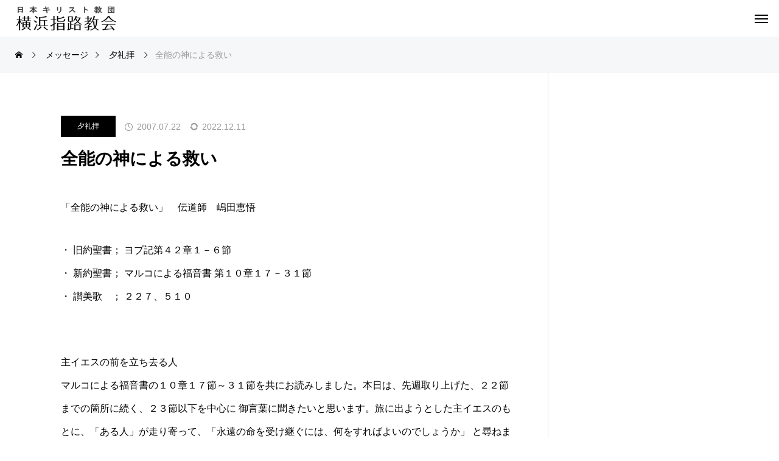

--- FILE ---
content_type: text/html; charset=UTF-8
request_url: https://yokohamashiloh.or.jp/mk-sk-10-4/
body_size: 28776
content:
<!DOCTYPE html>
<html class="pc" lang="ja">
<head>
<meta charset="UTF-8">
<!--[if IE]><meta http-equiv="X-UA-Compatible" content="IE=edge"><![endif]-->
<meta name="viewport" content="width=device-width">
<title>全能の神による救い - 横浜指路教会</title>
<meta name="description" content="「全能の神による救い」　伝道師　嶋田恵悟・ 旧約聖書； ヨブ記第４２章１－６節・ 新約聖書； マルコによる福音書 第１０章１７－３１節・ 讃美歌　； ２２７、５１０　主イエスの前を立ち去る人マルコによる福音書の１０章１７節...">
<link rel="pingback" href="https://yokohamashiloh.or.jp/xmlrpc.php">
<meta name='robots' content='index, follow, max-image-preview:large, max-snippet:-1, max-video-preview:-1' />

	<!-- This site is optimized with the Yoast SEO plugin v26.6 - https://yoast.com/wordpress/plugins/seo/ -->
	<link rel="canonical" href="https://yokohamashiloh.or.jp/mk-sk-10-4/" />
	<meta property="og:locale" content="ja_JP" />
	<meta property="og:type" content="article" />
	<meta property="og:title" content="全能の神による救い - 横浜指路教会" />
	<meta property="og:description" content="「全能の神による救い」　伝道師　嶋田恵悟 ・ 旧約聖書； ヨブ記第４２章１－６節・ 新約聖書； マルコによる福音書 第１０章１７－３１節・ 讃美歌　； ２２７、５１０ 　主イエスの前を立ち去る人マルコによる福音書の１０章 [&hellip;]" />
	<meta property="og:url" content="https://yokohamashiloh.or.jp/mk-sk-10-4/" />
	<meta property="og:site_name" content="横浜指路教会" />
	<meta property="article:published_time" content="2007-07-22T06:17:00+00:00" />
	<meta property="article:modified_time" content="2022-12-11T03:20:20+00:00" />
	<meta name="author" content="church" />
	<meta name="twitter:card" content="summary_large_image" />
	<meta name="twitter:label1" content="執筆者" />
	<meta name="twitter:data1" content="church" />
	<script type="application/ld+json" class="yoast-schema-graph">{"@context":"https://schema.org","@graph":[{"@type":"Article","@id":"https://yokohamashiloh.or.jp/mk-sk-10-4/#article","isPartOf":{"@id":"https://yokohamashiloh.or.jp/mk-sk-10-4/"},"author":{"name":"church","@id":"https://yokohamashiloh.or.jp/#/schema/person/1b268e1eae0450c55654f56ad66fabf7"},"headline":"全能の神による救い","datePublished":"2007-07-22T06:17:00+00:00","dateModified":"2022-12-11T03:20:20+00:00","mainEntityOfPage":{"@id":"https://yokohamashiloh.or.jp/mk-sk-10-4/"},"wordCount":0,"publisher":{"@id":"https://yokohamashiloh.or.jp/#organization"},"articleSection":["夕礼拝"],"inLanguage":"ja"},{"@type":"WebPage","@id":"https://yokohamashiloh.or.jp/mk-sk-10-4/","url":"https://yokohamashiloh.or.jp/mk-sk-10-4/","name":"全能の神による救い - 横浜指路教会","isPartOf":{"@id":"https://yokohamashiloh.or.jp/#website"},"datePublished":"2007-07-22T06:17:00+00:00","dateModified":"2022-12-11T03:20:20+00:00","breadcrumb":{"@id":"https://yokohamashiloh.or.jp/mk-sk-10-4/#breadcrumb"},"inLanguage":"ja","potentialAction":[{"@type":"ReadAction","target":["https://yokohamashiloh.or.jp/mk-sk-10-4/"]}]},{"@type":"BreadcrumbList","@id":"https://yokohamashiloh.or.jp/mk-sk-10-4/#breadcrumb","itemListElement":[{"@type":"ListItem","position":1,"name":"ホーム","item":"https://yokohamashiloh.or.jp/"},{"@type":"ListItem","position":2,"name":"礼拝説教","item":"https://yokohamashiloh.or.jp/message/"},{"@type":"ListItem","position":3,"name":"全能の神による救い"}]},{"@type":"WebSite","@id":"https://yokohamashiloh.or.jp/#website","url":"https://yokohamashiloh.or.jp/","name":"横浜指路教会","description":"日本キリスト教団 横浜指路教会の公式 Web Site","publisher":{"@id":"https://yokohamashiloh.or.jp/#organization"},"potentialAction":[{"@type":"SearchAction","target":{"@type":"EntryPoint","urlTemplate":"https://yokohamashiloh.or.jp/?s={search_term_string}"},"query-input":{"@type":"PropertyValueSpecification","valueRequired":true,"valueName":"search_term_string"}}],"inLanguage":"ja"},{"@type":"Organization","@id":"https://yokohamashiloh.or.jp/#organization","name":"横浜指路教会","url":"https://yokohamashiloh.or.jp/","logo":{"@type":"ImageObject","inLanguage":"ja","@id":"https://yokohamashiloh.or.jp/#/schema/logo/image/","url":"https://yokohamashiloh.or.jp/wp-content/uploads/2023/02/logo-3.png","contentUrl":"https://yokohamashiloh.or.jp/wp-content/uploads/2023/02/logo-3.png","width":177,"height":42,"caption":"横浜指路教会"},"image":{"@id":"https://yokohamashiloh.or.jp/#/schema/logo/image/"}},{"@type":"Person","@id":"https://yokohamashiloh.or.jp/#/schema/person/1b268e1eae0450c55654f56ad66fabf7","name":"church","image":{"@type":"ImageObject","inLanguage":"ja","@id":"https://yokohamashiloh.or.jp/#/schema/person/image/","url":"https://secure.gravatar.com/avatar/7d1f2b325bc8770fa5f3b45e29bb45ac7393c27e664e74c8e02243836053c16e?s=96&d=mm&r=g","contentUrl":"https://secure.gravatar.com/avatar/7d1f2b325bc8770fa5f3b45e29bb45ac7393c27e664e74c8e02243836053c16e?s=96&d=mm&r=g","caption":"church"},"url":"https://yokohamashiloh.or.jp/author/hiram/"}]}</script>
	<!-- / Yoast SEO plugin. -->


<link rel='dns-prefetch' href='//www.googletagmanager.com' />
<link rel='dns-prefetch' href='//use.fontawesome.com' />
<link rel='dns-prefetch' href='//fonts.googleapis.com' />
<link rel="alternate" type="application/rss+xml" title="横浜指路教会 &raquo; フィード" href="https://yokohamashiloh.or.jp/feed/" />
<link rel="alternate" type="application/rss+xml" title="横浜指路教会 &raquo; コメントフィード" href="https://yokohamashiloh.or.jp/comments/feed/" />
<link rel="alternate" title="oEmbed (JSON)" type="application/json+oembed" href="https://yokohamashiloh.or.jp/wp-json/oembed/1.0/embed?url=https%3A%2F%2Fyokohamashiloh.or.jp%2Fmk-sk-10-4%2F" />
<link rel="alternate" title="oEmbed (XML)" type="text/xml+oembed" href="https://yokohamashiloh.or.jp/wp-json/oembed/1.0/embed?url=https%3A%2F%2Fyokohamashiloh.or.jp%2Fmk-sk-10-4%2F&#038;format=xml" />
<link rel="preconnect" href="https://fonts.googleapis.com">
<link rel="preconnect" href="https://fonts.gstatic.com" crossorigin>
<link href="https://fonts.googleapis.com/css2?family=Noto+Sans+JP:wght@400;600" rel="stylesheet">
<style id='wp-img-auto-sizes-contain-inline-css' type='text/css'>
img:is([sizes=auto i],[sizes^="auto," i]){contain-intrinsic-size:3000px 1500px}
/*# sourceURL=wp-img-auto-sizes-contain-inline-css */
</style>
<link rel='stylesheet' id='style-css' href='https://yokohamashiloh.or.jp/wp-content/themes/beyond_tcd094/style.css?ver=1.14.3' type='text/css' media='all' />
<link rel='stylesheet' id='pt-cv-public-style-css' href='https://yokohamashiloh.or.jp/wp-content/plugins/content-views-query-and-display-post-page/public/assets/css/cv.css?ver=4.2.1' type='text/css' media='all' />
<link rel='stylesheet' id='pt-cv-public-pro-style-css' href='https://yokohamashiloh.or.jp/wp-content/plugins/pt-content-views-pro/public/assets/css/cvpro.min.css?ver=7.2.2' type='text/css' media='all' />
<style id='wp-block-library-inline-css' type='text/css'>
:root{--wp-block-synced-color:#7a00df;--wp-block-synced-color--rgb:122,0,223;--wp-bound-block-color:var(--wp-block-synced-color);--wp-editor-canvas-background:#ddd;--wp-admin-theme-color:#007cba;--wp-admin-theme-color--rgb:0,124,186;--wp-admin-theme-color-darker-10:#006ba1;--wp-admin-theme-color-darker-10--rgb:0,107,160.5;--wp-admin-theme-color-darker-20:#005a87;--wp-admin-theme-color-darker-20--rgb:0,90,135;--wp-admin-border-width-focus:2px}@media (min-resolution:192dpi){:root{--wp-admin-border-width-focus:1.5px}}.wp-element-button{cursor:pointer}:root .has-very-light-gray-background-color{background-color:#eee}:root .has-very-dark-gray-background-color{background-color:#313131}:root .has-very-light-gray-color{color:#eee}:root .has-very-dark-gray-color{color:#313131}:root .has-vivid-green-cyan-to-vivid-cyan-blue-gradient-background{background:linear-gradient(135deg,#00d084,#0693e3)}:root .has-purple-crush-gradient-background{background:linear-gradient(135deg,#34e2e4,#4721fb 50%,#ab1dfe)}:root .has-hazy-dawn-gradient-background{background:linear-gradient(135deg,#faaca8,#dad0ec)}:root .has-subdued-olive-gradient-background{background:linear-gradient(135deg,#fafae1,#67a671)}:root .has-atomic-cream-gradient-background{background:linear-gradient(135deg,#fdd79a,#004a59)}:root .has-nightshade-gradient-background{background:linear-gradient(135deg,#330968,#31cdcf)}:root .has-midnight-gradient-background{background:linear-gradient(135deg,#020381,#2874fc)}:root{--wp--preset--font-size--normal:16px;--wp--preset--font-size--huge:42px}.has-regular-font-size{font-size:1em}.has-larger-font-size{font-size:2.625em}.has-normal-font-size{font-size:var(--wp--preset--font-size--normal)}.has-huge-font-size{font-size:var(--wp--preset--font-size--huge)}.has-text-align-center{text-align:center}.has-text-align-left{text-align:left}.has-text-align-right{text-align:right}.has-fit-text{white-space:nowrap!important}#end-resizable-editor-section{display:none}.aligncenter{clear:both}.items-justified-left{justify-content:flex-start}.items-justified-center{justify-content:center}.items-justified-right{justify-content:flex-end}.items-justified-space-between{justify-content:space-between}.screen-reader-text{border:0;clip-path:inset(50%);height:1px;margin:-1px;overflow:hidden;padding:0;position:absolute;width:1px;word-wrap:normal!important}.screen-reader-text:focus{background-color:#ddd;clip-path:none;color:#444;display:block;font-size:1em;height:auto;left:5px;line-height:normal;padding:15px 23px 14px;text-decoration:none;top:5px;width:auto;z-index:100000}html :where(.has-border-color){border-style:solid}html :where([style*=border-top-color]){border-top-style:solid}html :where([style*=border-right-color]){border-right-style:solid}html :where([style*=border-bottom-color]){border-bottom-style:solid}html :where([style*=border-left-color]){border-left-style:solid}html :where([style*=border-width]){border-style:solid}html :where([style*=border-top-width]){border-top-style:solid}html :where([style*=border-right-width]){border-right-style:solid}html :where([style*=border-bottom-width]){border-bottom-style:solid}html :where([style*=border-left-width]){border-left-style:solid}html :where(img[class*=wp-image-]){height:auto;max-width:100%}:where(figure){margin:0 0 1em}html :where(.is-position-sticky){--wp-admin--admin-bar--position-offset:var(--wp-admin--admin-bar--height,0px)}@media screen and (max-width:600px){html :where(.is-position-sticky){--wp-admin--admin-bar--position-offset:0px}}

/*# sourceURL=wp-block-library-inline-css */
</style><style id='global-styles-inline-css' type='text/css'>
:root{--wp--preset--aspect-ratio--square: 1;--wp--preset--aspect-ratio--4-3: 4/3;--wp--preset--aspect-ratio--3-4: 3/4;--wp--preset--aspect-ratio--3-2: 3/2;--wp--preset--aspect-ratio--2-3: 2/3;--wp--preset--aspect-ratio--16-9: 16/9;--wp--preset--aspect-ratio--9-16: 9/16;--wp--preset--color--black: #000000;--wp--preset--color--cyan-bluish-gray: #abb8c3;--wp--preset--color--white: #ffffff;--wp--preset--color--pale-pink: #f78da7;--wp--preset--color--vivid-red: #cf2e2e;--wp--preset--color--luminous-vivid-orange: #ff6900;--wp--preset--color--luminous-vivid-amber: #fcb900;--wp--preset--color--light-green-cyan: #7bdcb5;--wp--preset--color--vivid-green-cyan: #00d084;--wp--preset--color--pale-cyan-blue: #8ed1fc;--wp--preset--color--vivid-cyan-blue: #0693e3;--wp--preset--color--vivid-purple: #9b51e0;--wp--preset--gradient--vivid-cyan-blue-to-vivid-purple: linear-gradient(135deg,rgb(6,147,227) 0%,rgb(155,81,224) 100%);--wp--preset--gradient--light-green-cyan-to-vivid-green-cyan: linear-gradient(135deg,rgb(122,220,180) 0%,rgb(0,208,130) 100%);--wp--preset--gradient--luminous-vivid-amber-to-luminous-vivid-orange: linear-gradient(135deg,rgb(252,185,0) 0%,rgb(255,105,0) 100%);--wp--preset--gradient--luminous-vivid-orange-to-vivid-red: linear-gradient(135deg,rgb(255,105,0) 0%,rgb(207,46,46) 100%);--wp--preset--gradient--very-light-gray-to-cyan-bluish-gray: linear-gradient(135deg,rgb(238,238,238) 0%,rgb(169,184,195) 100%);--wp--preset--gradient--cool-to-warm-spectrum: linear-gradient(135deg,rgb(74,234,220) 0%,rgb(151,120,209) 20%,rgb(207,42,186) 40%,rgb(238,44,130) 60%,rgb(251,105,98) 80%,rgb(254,248,76) 100%);--wp--preset--gradient--blush-light-purple: linear-gradient(135deg,rgb(255,206,236) 0%,rgb(152,150,240) 100%);--wp--preset--gradient--blush-bordeaux: linear-gradient(135deg,rgb(254,205,165) 0%,rgb(254,45,45) 50%,rgb(107,0,62) 100%);--wp--preset--gradient--luminous-dusk: linear-gradient(135deg,rgb(255,203,112) 0%,rgb(199,81,192) 50%,rgb(65,88,208) 100%);--wp--preset--gradient--pale-ocean: linear-gradient(135deg,rgb(255,245,203) 0%,rgb(182,227,212) 50%,rgb(51,167,181) 100%);--wp--preset--gradient--electric-grass: linear-gradient(135deg,rgb(202,248,128) 0%,rgb(113,206,126) 100%);--wp--preset--gradient--midnight: linear-gradient(135deg,rgb(2,3,129) 0%,rgb(40,116,252) 100%);--wp--preset--font-size--small: 13px;--wp--preset--font-size--medium: 20px;--wp--preset--font-size--large: 36px;--wp--preset--font-size--x-large: 42px;--wp--preset--spacing--20: 0.44rem;--wp--preset--spacing--30: 0.67rem;--wp--preset--spacing--40: 1rem;--wp--preset--spacing--50: 1.5rem;--wp--preset--spacing--60: 2.25rem;--wp--preset--spacing--70: 3.38rem;--wp--preset--spacing--80: 5.06rem;--wp--preset--shadow--natural: 6px 6px 9px rgba(0, 0, 0, 0.2);--wp--preset--shadow--deep: 12px 12px 50px rgba(0, 0, 0, 0.4);--wp--preset--shadow--sharp: 6px 6px 0px rgba(0, 0, 0, 0.2);--wp--preset--shadow--outlined: 6px 6px 0px -3px rgb(255, 255, 255), 6px 6px rgb(0, 0, 0);--wp--preset--shadow--crisp: 6px 6px 0px rgb(0, 0, 0);}:where(.is-layout-flex){gap: 0.5em;}:where(.is-layout-grid){gap: 0.5em;}body .is-layout-flex{display: flex;}.is-layout-flex{flex-wrap: wrap;align-items: center;}.is-layout-flex > :is(*, div){margin: 0;}body .is-layout-grid{display: grid;}.is-layout-grid > :is(*, div){margin: 0;}:where(.wp-block-columns.is-layout-flex){gap: 2em;}:where(.wp-block-columns.is-layout-grid){gap: 2em;}:where(.wp-block-post-template.is-layout-flex){gap: 1.25em;}:where(.wp-block-post-template.is-layout-grid){gap: 1.25em;}.has-black-color{color: var(--wp--preset--color--black) !important;}.has-cyan-bluish-gray-color{color: var(--wp--preset--color--cyan-bluish-gray) !important;}.has-white-color{color: var(--wp--preset--color--white) !important;}.has-pale-pink-color{color: var(--wp--preset--color--pale-pink) !important;}.has-vivid-red-color{color: var(--wp--preset--color--vivid-red) !important;}.has-luminous-vivid-orange-color{color: var(--wp--preset--color--luminous-vivid-orange) !important;}.has-luminous-vivid-amber-color{color: var(--wp--preset--color--luminous-vivid-amber) !important;}.has-light-green-cyan-color{color: var(--wp--preset--color--light-green-cyan) !important;}.has-vivid-green-cyan-color{color: var(--wp--preset--color--vivid-green-cyan) !important;}.has-pale-cyan-blue-color{color: var(--wp--preset--color--pale-cyan-blue) !important;}.has-vivid-cyan-blue-color{color: var(--wp--preset--color--vivid-cyan-blue) !important;}.has-vivid-purple-color{color: var(--wp--preset--color--vivid-purple) !important;}.has-black-background-color{background-color: var(--wp--preset--color--black) !important;}.has-cyan-bluish-gray-background-color{background-color: var(--wp--preset--color--cyan-bluish-gray) !important;}.has-white-background-color{background-color: var(--wp--preset--color--white) !important;}.has-pale-pink-background-color{background-color: var(--wp--preset--color--pale-pink) !important;}.has-vivid-red-background-color{background-color: var(--wp--preset--color--vivid-red) !important;}.has-luminous-vivid-orange-background-color{background-color: var(--wp--preset--color--luminous-vivid-orange) !important;}.has-luminous-vivid-amber-background-color{background-color: var(--wp--preset--color--luminous-vivid-amber) !important;}.has-light-green-cyan-background-color{background-color: var(--wp--preset--color--light-green-cyan) !important;}.has-vivid-green-cyan-background-color{background-color: var(--wp--preset--color--vivid-green-cyan) !important;}.has-pale-cyan-blue-background-color{background-color: var(--wp--preset--color--pale-cyan-blue) !important;}.has-vivid-cyan-blue-background-color{background-color: var(--wp--preset--color--vivid-cyan-blue) !important;}.has-vivid-purple-background-color{background-color: var(--wp--preset--color--vivid-purple) !important;}.has-black-border-color{border-color: var(--wp--preset--color--black) !important;}.has-cyan-bluish-gray-border-color{border-color: var(--wp--preset--color--cyan-bluish-gray) !important;}.has-white-border-color{border-color: var(--wp--preset--color--white) !important;}.has-pale-pink-border-color{border-color: var(--wp--preset--color--pale-pink) !important;}.has-vivid-red-border-color{border-color: var(--wp--preset--color--vivid-red) !important;}.has-luminous-vivid-orange-border-color{border-color: var(--wp--preset--color--luminous-vivid-orange) !important;}.has-luminous-vivid-amber-border-color{border-color: var(--wp--preset--color--luminous-vivid-amber) !important;}.has-light-green-cyan-border-color{border-color: var(--wp--preset--color--light-green-cyan) !important;}.has-vivid-green-cyan-border-color{border-color: var(--wp--preset--color--vivid-green-cyan) !important;}.has-pale-cyan-blue-border-color{border-color: var(--wp--preset--color--pale-cyan-blue) !important;}.has-vivid-cyan-blue-border-color{border-color: var(--wp--preset--color--vivid-cyan-blue) !important;}.has-vivid-purple-border-color{border-color: var(--wp--preset--color--vivid-purple) !important;}.has-vivid-cyan-blue-to-vivid-purple-gradient-background{background: var(--wp--preset--gradient--vivid-cyan-blue-to-vivid-purple) !important;}.has-light-green-cyan-to-vivid-green-cyan-gradient-background{background: var(--wp--preset--gradient--light-green-cyan-to-vivid-green-cyan) !important;}.has-luminous-vivid-amber-to-luminous-vivid-orange-gradient-background{background: var(--wp--preset--gradient--luminous-vivid-amber-to-luminous-vivid-orange) !important;}.has-luminous-vivid-orange-to-vivid-red-gradient-background{background: var(--wp--preset--gradient--luminous-vivid-orange-to-vivid-red) !important;}.has-very-light-gray-to-cyan-bluish-gray-gradient-background{background: var(--wp--preset--gradient--very-light-gray-to-cyan-bluish-gray) !important;}.has-cool-to-warm-spectrum-gradient-background{background: var(--wp--preset--gradient--cool-to-warm-spectrum) !important;}.has-blush-light-purple-gradient-background{background: var(--wp--preset--gradient--blush-light-purple) !important;}.has-blush-bordeaux-gradient-background{background: var(--wp--preset--gradient--blush-bordeaux) !important;}.has-luminous-dusk-gradient-background{background: var(--wp--preset--gradient--luminous-dusk) !important;}.has-pale-ocean-gradient-background{background: var(--wp--preset--gradient--pale-ocean) !important;}.has-electric-grass-gradient-background{background: var(--wp--preset--gradient--electric-grass) !important;}.has-midnight-gradient-background{background: var(--wp--preset--gradient--midnight) !important;}.has-small-font-size{font-size: var(--wp--preset--font-size--small) !important;}.has-medium-font-size{font-size: var(--wp--preset--font-size--medium) !important;}.has-large-font-size{font-size: var(--wp--preset--font-size--large) !important;}.has-x-large-font-size{font-size: var(--wp--preset--font-size--x-large) !important;}
/*# sourceURL=global-styles-inline-css */
</style>

<style id='classic-theme-styles-inline-css' type='text/css'>
/*! This file is auto-generated */
.wp-block-button__link{color:#fff;background-color:#32373c;border-radius:9999px;box-shadow:none;text-decoration:none;padding:calc(.667em + 2px) calc(1.333em + 2px);font-size:1.125em}.wp-block-file__button{background:#32373c;color:#fff;text-decoration:none}
/*# sourceURL=/wp-includes/css/classic-themes.min.css */
</style>
<link rel='stylesheet' id='bfb_fontawesome_stylesheet-css' href='https://use.fontawesome.com/releases/v5.12.1/css/all.css?ver=6.9' type='text/css' media='all' />
<link rel='stylesheet' id='bfb_font_Montserrat-css' href='https://fonts.googleapis.com/css?family=Montserrat&#038;display=swap&#038;ver=6.9' type='text/css' media='all' />
<link rel='stylesheet' id='contact-form-7-css' href='https://yokohamashiloh.or.jp/wp-content/plugins/contact-form-7/includes/css/styles.css?ver=6.1.4' type='text/css' media='all' />
<link rel='stylesheet' id='widgetopts-styles-css' href='https://yokohamashiloh.or.jp/wp-content/plugins/widget-options/assets/css/widget-options.css?ver=4.1.3' type='text/css' media='all' />
<link rel='stylesheet' id='owl-carousel-css' href='https://yokohamashiloh.or.jp/wp-content/themes/beyond_tcd094/js/owl.carousel.min.css?ver=2.3.4' type='text/css' media='all' />
<link rel='stylesheet' id='mimetypes-link-icons-css' href='https://yokohamashiloh.or.jp/wp-content/plugins/mimetypes-link-icons/css/style.php?cssvars=bXRsaV9oZWlnaHQ9NDgmbXRsaV9pbWFnZV90eXBlPWdpZiZtdGxpX2xlZnRvcnJpZ2h0PWxlZnQmYWN0aXZlX3R5cGVzPWNzdnxkb2N8ZG9jeHxtcDN8cGRmfHBwc3xwcHN4fHBwdHxwcHRtfHBwdHh8dHh0fHhsc3x4bHN4&#038;ver=3.0' type='text/css' media='all' />
<link rel='stylesheet' id='wp-block-paragraph-css' href='https://yokohamashiloh.or.jp/wp-includes/blocks/paragraph/style.min.css?ver=6.9' type='text/css' media='all' />
<style>:root {
  --tcd-font-type1: Arial,"Hiragino Sans","Yu Gothic Medium","Meiryo",sans-serif;
  --tcd-font-type2: "Times New Roman",Times,"Yu Mincho","游明朝","游明朝体","Hiragino Mincho Pro",serif;
  --tcd-font-type3: Palatino,"Yu Kyokasho","游教科書体","UD デジタル 教科書体 N","游明朝","游明朝体","Hiragino Mincho Pro","Meiryo",serif;
  --tcd-font-type-logo: "Noto Sans JP",sans-serif;
}</style>
<script type="text/javascript" src="https://yokohamashiloh.or.jp/wp-includes/js/jquery/jquery.min.js?ver=3.7.1" id="jquery-core-js"></script>
<script type="text/javascript" src="https://yokohamashiloh.or.jp/wp-includes/js/jquery/jquery-migrate.min.js?ver=3.4.1" id="jquery-migrate-js"></script>

<!-- Site Kit によって追加された Google タグ（gtag.js）スニペット -->
<!-- Google アナリティクス スニペット (Site Kit が追加) -->
<script type="text/javascript" src="https://www.googletagmanager.com/gtag/js?id=GT-NSKS4KT" id="google_gtagjs-js" async></script>
<script type="text/javascript" id="google_gtagjs-js-after">
/* <![CDATA[ */
window.dataLayer = window.dataLayer || [];function gtag(){dataLayer.push(arguments);}
gtag("set","linker",{"domains":["yokohamashiloh.or.jp"]});
gtag("js", new Date());
gtag("set", "developer_id.dZTNiMT", true);
gtag("config", "GT-NSKS4KT");
//# sourceURL=google_gtagjs-js-after
/* ]]> */
</script>
<link rel="https://api.w.org/" href="https://yokohamashiloh.or.jp/wp-json/" /><link rel="alternate" title="JSON" type="application/json" href="https://yokohamashiloh.or.jp/wp-json/wp/v2/posts/547" /><link rel='shortlink' href='https://yokohamashiloh.or.jp/?p=547' />
<meta name="generator" content="Site Kit by Google 1.170.0" /><link rel="stylesheet" href="https://yokohamashiloh.or.jp/wp-content/themes/beyond_tcd094/css/design-plus.css?ver=1.14.3">
<link rel="stylesheet" href="https://yokohamashiloh.or.jp/wp-content/themes/beyond_tcd094/css/sns-botton.css?ver=1.14.3">
<link rel="stylesheet" media="screen and (max-width:1301px)" href="https://yokohamashiloh.or.jp/wp-content/themes/beyond_tcd094/css/responsive.css?ver=1.14.3">
<link rel="stylesheet" media="screen and (max-width:1301px)" href="https://yokohamashiloh.or.jp/wp-content/themes/beyond_tcd094/css/footer-bar.css?ver=1.14.3">

<script src="https://yokohamashiloh.or.jp/wp-content/themes/beyond_tcd094/js/jquery.easing.1.4.js?ver=1.14.3"></script>
<script src="https://yokohamashiloh.or.jp/wp-content/themes/beyond_tcd094/js/jscript.js?ver=1.14.3"></script>
<script src="https://yokohamashiloh.or.jp/wp-content/themes/beyond_tcd094/js/tcd_cookie.js?ver=1.14.3"></script>
<script src="https://yokohamashiloh.or.jp/wp-content/themes/beyond_tcd094/js/comment.js?ver=1.14.3"></script>

<link rel="stylesheet" href="https://yokohamashiloh.or.jp/wp-content/themes/beyond_tcd094/js/simplebar.css?ver=1.14.3">
<script src="https://yokohamashiloh.or.jp/wp-content/themes/beyond_tcd094/js/simplebar.min.js?ver=1.14.3"></script>


<script src="https://yokohamashiloh.or.jp/wp-content/themes/beyond_tcd094/js/header_fix.js?ver=1.14.3"></script>


<style type="text/css">
body { font-size:16px; }

.c-preloader__logo-text {
  font-family: var(--tcd-font-type-logo);
  font-weight:var(--tcd-logo-font-weight, 600);
  font-size: 30px;
  color: #ffffff;
  line-height: 1.5;
}

@media screen and (max-width: 800px) { 
  .c-preloader__logo-text {
  font-size: 20px;
  }
}

.single_title { font-size:28px; }
#page_header .headline { font-size:28px !important; }
.common_catch { font-size:36px !important; }
@media screen and (max-width:1050px) {
  .common_catch { font-size:29px !important; }
  #page_header .headline { font-size:24px !important; }
}
@media screen and (max-width:750px) {
  body { font-size:14px; }
  #page_header .headline { font-size:20px !important; }
  .single_title { font-size:20px; }
  .common_catch { font-size:22px !important; }
}
body, input, textarea { font-family: var(--tcd-font-type1); }


#page_header .headline { font-family: var(--tcd-font-type1); font-weight:600; }

.common_catch, .design_headline, .rich_font, .p-vertical { font-family: var(--tcd-font-type1); font-weight:600; }

.single_title, #service_page_header .title h1 { font-family: var(--tcd-font-type1); font-weight:600; }


.rich_font_type2 { font-family: Arial, "Hiragino Sans", "ヒラギノ角ゴ ProN", "Hiragino Kaku Gothic ProN", "游ゴシック", YuGothic, "メイリオ", Meiryo, sans-serif; font-weight:600; }

.rich_font_1 { font-family:var(--tcd-font-type1); font-weight:600; }
.rich_font_2 { font-family:var(--tcd-font-type2); font-weight:600; }
.rich_font_3 { font-family:var(--tcd-font-type3); font-weight:600; }
.rich_font_logo { font-family:var(--tcd-font-type-logo); font-weight: bold !important; }

#header_logo .logo_text { font-size:26px; }
@media screen and (max-width:1201px) {
  #header_logo .logo_text { font-size:20px; }
}
#footer_box_content .overlay { background-color:rgba(0,0,0,0.3); }
#footer_logo .logo_text { font-size:26px; }
#footer_catch { font-size:18px; }
@media screen and (max-width:1201px) {
  #footer_logo .logo_text { font-size:20px; }
}
.author_profile .avatar_area:before, .animate_image:before, .animate_background .image_wrap:before {
  background:rgba(255,255,255,0.5); content:''; display:block; position:absolute; top:0; left:0; z-index:10; width:100%; height:100%; opacity:0; pointer-events:none;
  -webkit-transition: opacity 0.3s ease; transition: opacity 0.3s ease;
}
.author_profile .avatar_area:hover:before, .animate_image:hover:before, .animate_background:hover .image_wrap:before {
  opacity:1;
}

a { color:#000; }

:root {
  --tcd-accent-color:107,156,222;
}
#copyright, #comment_tab li.active a, .widget_tab_post_list_button div.active, #wp-calendar tbody a, #case_post_title .category:hover, .case_list .category:hover, .design_headline:before, :is(.design_headline, .tcdce-body .design_headline):before, .news_list .category:hover, .mega_menu_list ul a:before, #about_page_menu a:before, .widget_categories a:before,
  #return_top a:hover, #p_readmore .button:hover, .c-pw__btn:hover, #comment_tab li a:hover, #submit_comment:hover, #cancel_comment_reply a:hover, #global_menu ul ul a:before, #page_header, #global_menu > ul > li.current-menu-item > a, #global_menu > ul > li.current-menu-parent > a, #global_menu > ul > li.current-menu-ancestor > a,
    #wp-calendar #prev a:hover, #wp-calendar #next a:hover, #wp-calendar td a:hover, #comment_tab li a:hover, .tcdw_tag_list_widget ol a:hover, .widget_tag_cloud .tagcloud a:hover, #wp-calendar tbody a:hover, .megamenu_b .category:hover,
       #single_post_title .category:hover, #related_post .category:hover, #blog_list .category:hover, #drawer_menu .menu li.menu-item-has-children > a > .button:hover:after, #drawer_menu .menu li.menu-item-has-children > a > .button:hover:before,
         .post_slider_widget .slick-dots button:hover::before, .post_slider_widget .slick-dots .slick-active button::before, .megamenu_a .category:hover
{ background-color:#6b9cde; }

#single_post_title .category, #related_post .category, #blog_list .category, #post_title .category, .widget_tab_post_list_button div.active, .page_navi span.current, #post_pagination p, #return_top a:hover,
  .page_navi a:hover, #post_pagination a:hover, #comment_textarea textarea:focus, .c-pw__box-input:focus, #related_post .category:hover, #blog_list .category:hover, #post_title .category:hover, .megamenu_a .category:hover, #single_post_title .category:hover,
    #related_post .category:hover, #blog_list .category:hover, .tcdw_tag_list_widget ol a:hover, .widget_tag_cloud .tagcloud a:hover, .page_navi span.current, .page_navi span.current, .page_navi a:hover
{ border-color:#6b9cde; }

a:hover, #index_header_content .content_item .num, #index_header_content .content_item .unit, #case_cta .headline, #archive_header .catch, #archive_news .news_category_button li.current a, #service_page_header .box_content .num, #service_page_header .box_content .unit, .sc_data_content .num, .sc_data_content .unit, #header.active #header_search_button:hover:before,
  #header_search_button:hover:before, #header_search .button:hover label:before, .single_post_nav:hover span:after, #related_post .category:hover, #blog_list .category:hover, #post_title .category:hover, .cb_header .catch, .cb_service_list .service_carousel .main_item .title, .faq_list .title:hover, .service_carousel a:hover .title, .mega_menu_list .menu_area .headline a:hover,
    .widget_tab_post_list_button div:hover, .megamenu_a .owl-carousel .owl-nav button:hover, #drawer_menu .menu a:hover, #drawer_menu .menu > ul > li.active > a, #drawer_menu .menu > ul > li.current-menu-item > a, #drawer_menu .menu > li > a > .title:hover, .cb_news_list .news_category_sort_button li.active span, .cb_news_list .news_category_sort_button li:hover span,
      #searchform .submit_button:hover:before, #footer_social_link li a:hover:before, #next_prev_post a:hover, .tcdw_search_box_widget .search_area .search_button:hover:before, #single_author_title_area .author_link li a:hover:before, .author_profile a:hover, #post_meta_bottom a:hover, .cardlink_title a:hover,
        .comment a:hover, .comment_form_wrapper a:hover, #mega_menu_mobile_global_menu li a:hover, #tcd_toc.styled .toc_link:hover, .tcd_toc_widget.no_underline .toc_widget_wrap.styled .toc_link:hover, .rank_headline .headline:hover, .service_design_content .headline, .cb_design_content .data_content_top .num
{ color:#6b9cde; }

#header_logo a:hover, #drawer_menu .menu ul ul a:hover,  #drawer_menu .menu li > a:hover > span:after, #drawer_menu .menu li.active > a > .button:after, #featured_post a:hover, #drawer_menu .close_button:hover:before, #drawer_menu_search .button_area:hover:before, #drawer_lang_button li a:hover, #header_lang_button li a:hover
{ color:#6b9cde !important; }

#mobile_menu .child_menu_button:hover:after, #mobile_menu .child_menu_button:hover:before
{ background-color:#6b9cde !important; }

.post_content a, .widget_block a, .textwidget a, #no_post a, #page_404_header .desc a { color:#3d83ce; }
.post_content a:hover, .widget_block a:hover, .textwidget a:hover, #no_post a:hover, #page_404_header .desc a:hover { color:rgba(61,131,206,0.6); }
.design_button { min-width:300px; height:70px; line-height:70px;border-radius:70px;border-color:#6b9cde; }
.design_button:before { background-color:#6b9cde;opacity:1; }
.design_button:hover { color:#5481bc;border-color:#5481bc; }
.design_button:hover:before { opacity:0; }
.styled_h2 {
  font-size:28px!important;
  text-align:center!important;
  font-weight:600!important;
  color:#000000;
  border-color:#000000;
  border-width:1px;
  border-style:solid;
border-left:none;
border-right:none;
border-top:none;
border-bottom:none;
background-color:transparent;
}
@media screen and (max-width:750px) {
  .styled_h2 { font-size:22px!important; }
}
.styled_h3 {
  font-size:26px!important;
  text-align:left!important;
  font-weight:600!important;
  color:#000000;
  border-color:#6b9cde;
  border-width:2px;
  border-style:solid;
padding-left:1em!important;
padding-top:0.5em!important;
padding-bottom:0.5em!important;
border-right:none;
border-top:none;
border-bottom:none;
background-color:transparent;
}
@media screen and (max-width:750px) {
  .styled_h3 { font-size:20px!important; }
}
.styled_h4 {
  font-size:22px!important;
  text-align:left!important;
  font-weight:400!important;
  color:#000000;
  border-color:#6b9cde;
  border-width:1px;
  border-style:dotted;
border-left:none;
border-right:none;
border-top:none;
padding-bottom:0.8em!important;
background-color:transparent;
}
@media screen and (max-width:750px) {
  .styled_h4 { font-size:18px!important; }
}
.styled_h5 {
  font-size:20px!important;
  text-align:left!important;
  font-weight:400!important;
  color:#000000;
  border-color:#000000;
  border-width:3px;
  border-style:double;
border-left:none;
border-right:none;
border-top:none;
border-bottom:none;
background-color:#f2f2f2;
padding:0.8em 1em!important;
}
@media screen and (max-width:750px) {
  .styled_h5 { font-size:16px!important; }
}
.q_custom_button1 { min-width:400px; height:70px;border-radius:70px;color:#fff !important; border-color:#6b9cde; }
.q_custom_button1:before { background-color:#6b9cde;left:0; }
.q_custom_button1:hover { color:#1e73be !important; border-color:#1e73be; }
.q_custom_button1:hover:before { left:100%; }
.q_custom_button2 { min-width:300px; height:70px;border-radius:70px;color:#fff !important; border-color:#6b9cde; }
.q_custom_button2:before { background-color:#6b9cde;left:0; }
.q_custom_button2:hover { color:#1e73be !important; border-color:#1e73be; }
.q_custom_button2:hover:before { left:100%; }
.q_custom_button3 { min-width:130px; height:40px;border-radius:70px;color:#fff !important; border-color:#6b9cde; }
.q_custom_button3:before { background-color:#6b9cde;left:0; }
.q_custom_button3:hover { color:#6b9cde !important; border-color:#6b9cde; }
.q_custom_button3:hover:before { left:100%; }
.q_frame1 {
  background:#ffffff;
  border-radius:0px;
  border-width:1px;
  border-color:#dddddd;
  border-style:solid;
}
.q_frame1 .q_frame_label {
  color:#000000;
}
.q_frame2 {
  background:#ffffff;
  border-radius:0px;
  border-width:1px;
  border-color:#009aff;
  border-style:solid;
}
.q_frame2 .q_frame_label {
  color:#009aff;
}
.q_frame3 {
  background:#ffffff;
  border-radius:10px;
  border-width:1px;
  border-color:#f9b42d;
  border-style:solid;
}
.q_frame3 .q_frame_label {
  color:#f9b42d;
}
.q_underline1 {
  font-weight:400;
  background-image: -webkit-linear-gradient(left, transparent 50%, #fff799 50%);
  background-image: -moz-linear-gradient(left, transparent 50%, #fff799 50%);
  background-image: linear-gradient(to right, transparent 50%, #fff799 50%);
  background-position:-100% 0.8em;}
.q_underline2 {
  font-weight:600;
  background-image: -webkit-linear-gradient(left, transparent 50%, #99f9ff 50%);
  background-image: -moz-linear-gradient(left, transparent 50%, #99f9ff 50%);
  background-image: linear-gradient(to right, transparent 50%, #99f9ff 50%);
  }
.q_underline3 {
  font-weight:600;
  background-image: -webkit-linear-gradient(left, transparent 50%, #ff99b8 50%);
  background-image: -moz-linear-gradient(left, transparent 50%, #ff99b8 50%);
  background-image: linear-gradient(to right, transparent 50%, #ff99b8 50%);
  }
.speech_balloon1 .speech_balloon_text_inner {
  color:#0a0a0a;
  background-color:#efe9d7;
  border-color:#efe9d7;
}
.speech_balloon1 .before { border-left-color:#efe9d7; }
.speech_balloon1 .after { border-right-color:#efe9d7; }
.speech_balloon2 .speech_balloon_text_inner {
  color:#000000;
  background-color:#ffffff;
  border-color:#d8b6d4;
}
.speech_balloon2 .before { border-left-color:#d8b6d4; }
.speech_balloon2 .after { border-right-color:#ffffff; }
.speech_balloon3 .speech_balloon_text_inner {
  color:#000000;
  background-color:#d7e4ed;
  border-color:#d7e4ed;
}
.speech_balloon3 .before { border-left-color:#d7e4ed; }
.speech_balloon3 .after { border-right-color:#d7e4ed; }
.speech_balloon4 .speech_balloon_text_inner {
  color:#000000;
  background-color:#ffffff;
  border-color:#6b9cde;
}
.speech_balloon4 .before { border-left-color:#6b9cde; }
.speech_balloon4 .after { border-right-color:#ffffff; }
.qt_google_map .pb_googlemap_custom-overlay-inner { background:#000000; color:#ffffff; }
.qt_google_map .pb_googlemap_custom-overlay-inner::after { border-color:#000000 transparent transparent transparent; }

</style>

<style id="current-page-style" type="text/css">
#single_post_title .title { font-size:28px; }
@media screen and (max-width:750px) {
  #single_post_title .title { font-size:20px; }
}
.design_button {line-height:1.5;}

.cb_free_space.num1 {
  padding: 30px 0;
}




</style>

<script type="text/javascript">
jQuery(function($){
  if ($('.megamenu_a .slider').length){
    $('.megamenu_a .slider').owlCarousel({
      autoplay: true,
      autoplayHoverPause: true,
      autoplayTimeout: 5000,
      autoplaySpeed: 700,
      dots: false,
      margin: 0,
      items: 4,
      loop: true,
      nav: true,
      navText: ['&#xe90f', '&#xe910']
    });
  }
});
</script>

<script>
jQuery(function ($) {
	var $window = $(window);
	var $body = $('body');
  // クイックタグ - underline ------------------------------------------
  if ($('.q_underline').length) {
    var gradient_prefix = null;
    $('.q_underline').each(function(){
      var bbc = $(this).css('borderBottomColor');
      if (jQuery.inArray(bbc, ['transparent', 'rgba(0, 0, 0, 0)']) == -1) {
        if (gradient_prefix === null) {
          gradient_prefix = '';
          var ua = navigator.userAgent.toLowerCase();
          if (/webkit/.test(ua)) {
            gradient_prefix = '-webkit-';
          } else if (/firefox/.test(ua)) {
            gradient_prefix = '-moz-';
          } else {
            gradient_prefix = '';
          }
        }
        $(this).css('borderBottomColor', 'transparent');
        if (gradient_prefix) {
          $(this).css('backgroundImage', gradient_prefix+'linear-gradient(left, transparent 50%, '+bbc+ ' 50%)');
        } else {
          $(this).css('backgroundImage', 'linear-gradient(to right, transparent 50%, '+bbc+ ' 50%)');
        }
      }
    });
    $window.on('scroll.q_underline', function(){
      $('.q_underline:not(.is-active)').each(function(){
        if ($body.hasClass('show-serumtal')) {
          var left = $(this).offset().left;
          if (window.scrollX > left - window.innerHeight) {
            $(this).addClass('is-active');
          }
        } else {
          var top = $(this).offset().top;
          if (window.scrollY > top - window.innerHeight) {
            $(this).addClass('is-active');
          }
        }
      });
      if (!$('.q_underline:not(.is-active)').length) {
        $window.off('scroll.q_underline');
      }
    });
  }
} );
</script>

<!-- Google タグ マネージャー スニペット (Site Kit が追加) -->
<script type="text/javascript">
/* <![CDATA[ */

			( function( w, d, s, l, i ) {
				w[l] = w[l] || [];
				w[l].push( {'gtm.start': new Date().getTime(), event: 'gtm.js'} );
				var f = d.getElementsByTagName( s )[0],
					j = d.createElement( s ), dl = l != 'dataLayer' ? '&l=' + l : '';
				j.async = true;
				j.src = 'https://www.googletagmanager.com/gtm.js?id=' + i + dl;
				f.parentNode.insertBefore( j, f );
			} )( window, document, 'script', 'dataLayer', 'GTM-57P2DJZ' );
			
/* ]]> */
</script>

<!-- (ここまで) Google タグ マネージャー スニペット (Site Kit が追加) -->
<link rel="icon" href="https://yokohamashiloh.or.jp/wp-content/uploads/2023/02/cropped-logo-1-32x32.png" sizes="32x32" />
<link rel="icon" href="https://yokohamashiloh.or.jp/wp-content/uploads/2023/02/cropped-logo-1-192x192.png" sizes="192x192" />
<link rel="apple-touch-icon" href="https://yokohamashiloh.or.jp/wp-content/uploads/2023/02/cropped-logo-1-180x180.png" />
<meta name="msapplication-TileImage" content="https://yokohamashiloh.or.jp/wp-content/uploads/2023/02/cropped-logo-1-270x270.png" />
		<style type="text/css" id="wp-custom-css">
			.img-ban{display:block;}
.img-ban img{
  transition:0.3s;
  display:block;
}
.img-ban:hover img{
  opacity:0.3;
}


/*table design,FAQ design*/
.faq_list .desc{
	background:#e8f2ff69;
}
dl.tcd_co_data {
    border: none;
}
.post_content th ,.tcd_co_data dt{

    background: #6a9cde;

    border-top: 3px solid white;
    border-left: none;
    border-right: none;
    border-bottom: none;
    color: white;
    font-weight: bold;

}
.post_content td,.tcd_co_data dd {
    border-top: 3px solid #ffffff;
    background: #e8f2ff69;
    border-right: none;
    border-left: none;
    border-bottom: none;
}
/*pdf-embedder button*/
.pdfemb-toolbar-bottom button{
    background:#cddc39 !important;
    color: #fff !important;
    width: 18% !important;
	padding:10px !important
}

/*デザインボックス*/
.service_design_content .headline{
	background:#ddd;
}
/*Content View タイトル行間*/
p.pt-cv-title {
    line-height: 1.2;
}


/*description*/
.faq_list p.desc{
	text-align:left !important;
}
p.desc{
	text-align:center !important;
}
/*教会の本棚、サイドバーリスト*/
p.pt-cv-title:before {
    content: "■ ";
}
/*top 今月の聖句*/
.pt-cv-ctf-list {
    display: block!important;
}

/*img border*/
img.border-ddd {
	border:1px solid #ddd;
}
/*wp form ボタン*/
button#wpforms-submit-7771 {
    min-width: 300px;
    height: 70px;
    border-radius: 70px;
    color: #fff !important;
    border-color: #6b9cde;
	background:#6b9cde;
	margin-top:30px;
}
button#wpforms-submit-7771:hover {

    color:#6b9cde !important;
    border-color: #6b9cde;
	background:#fff;
}
.wpforms-submit-container {
    text-align: center;
    padding-top: 40px;
}
/*用語集*/

a.panel-title{
	padding:30px !important;}

/*トップページ*/
.cb_header p {
    text-align: center;
}
div#cb_content_8 {
    background: url(http://shiro.kyoukai.info/wp-content/uploads/2022/12/bible-back.jpg);
background-size:cover !important;
  background-position:50%;
}
/*CV もっと見るボタン*/

a._self.pt-cv-readmore.btn.btn-success.cvprmct.cvplbd {
    width: 300px;border-radius:70px;
	padding-bottom:10px;
	height:70px;
	margin-top:70px;
	padding-top:24px;
	border:1px solid #6b9cde;
}

/*画像キャプション*/
.post_content .wp-caption {
    border: none;
    background: none;
}

div#cvpboxLoadedContent {
    background: white;
}.cvp-live-filter {
    margin-bottom: 16px;

}
.pt-cv-ctf-list {
    display: table;
}

.cvp-search-box  input{
    border:none;
	background:#efefef;
    height: 50px;
    width:100%;
    border-radius: 8px;padding-left:8px;
	margin-bottom:100px;
}
.pt-cv-custom-fields .pt-cv-ctf-name {
    margin-right: 16px;
    min-width: 39px;
    float: left;
    font-weight: 600;
    font-size: 13px;
}
#cvpboxOverlay {
    background: #00000069;
}
/*タブ*/
.tab-wrap {
    display: flex;
    flex-wrap: wrap;
}
.tab-label {
    color: White;
    background: LightGray;
    margin-right: 5px;
    padding: 3px 12px;
    order: -1;
}
.tab-content {
    width: 100%;
    display: none;
}
/* アクティブなタブ */
.tab-switch:checked+.tab-label {
    background: DeepSkyBlue;
}
.tab-switch:checked+.tab-label+.tab-content {
     display: block;
}
/* ラジオボタン非表示 */
.tab-switch {
    display: none;
}
td.td280{width:150px;}		</style>
		</head>
<body id="body" class="wp-singular post-template-default single single-post postid-547 single-format-standard wp-embed-responsive wp-theme-beyond_tcd094 drawermenu_dark no_comment_form">
<div id="js-body-start"></div>


<header id="header">
 <div id="header_logo">
  <p class="logo">
 <a href="https://yokohamashiloh.or.jp/" title="横浜指路教会">
    <img class="logo_image pc" src="https://yokohamashiloh.or.jp/wp-content/uploads/2023/02/logo-3.png?1768959300" alt="横浜指路教会" title="横浜指路教会" width="177" height="42" />
      <img class="logo_image mobile" src="https://yokohamashiloh.or.jp/wp-content/uploads/2023/02/logo-3.png?1768959300" alt="横浜指路教会" title="横浜指路教会" width="177" height="42" />
       </a>
</p>

 </div>
  <a id="drawer_menu_button" href="#"><span></span><span></span><span></span></a>
 <nav id="global_menu">
  <ul id="menu-%e3%83%98%e3%83%83%e3%83%80%e3%83%bc%e3%83%a1%e3%83%8b%e3%83%a5%e3%83%bc" class="menu"><li id="menu-item-11290" class="menu-item menu-item-type-post_type_archive menu-item-object-service menu-item-has-children menu-item-11290"><a href="https://yokohamashiloh.or.jp/service/" class="megamenu_button megamenu_type3" data-megamenu="js-megamenu11290">ご案内</a>
<ul class="sub-menu">
	<li id="menu-item-886" class="menu-item menu-item-type-post_type menu-item-object-service menu-item-886"><a href="https://yokohamashiloh.or.jp/service/history/">教会の歴史</a></li>
	<li id="menu-item-11289" class="menu-item menu-item-type-post_type menu-item-object-service menu-item-11289"><a href="https://yokohamashiloh.or.jp/service/pastor/">牧師・副牧師より</a></li>
	<li id="menu-item-9567" class="menu-item menu-item-type-post_type menu-item-object-service menu-item-9567"><a href="https://yokohamashiloh.or.jp/service/photos/">写真で見る指路教会</a></li>
	<li id="menu-item-8487" class="menu-item menu-item-type-post_type menu-item-object-service menu-item-8487"><a href="https://yokohamashiloh.or.jp/service/bible-hepburn/">聖書とヘボン</a></li>
	<li id="menu-item-9404" class="menu-item menu-item-type-post_type menu-item-object-service menu-item-9404"><a href="https://yokohamashiloh.or.jp/case/about-worship/">礼拝のしおり</a></li>
	<li id="menu-item-889" class="menu-item menu-item-type-post_type menu-item-object-service menu-item-889"><a href="https://yokohamashiloh.or.jp/service/service-schedule/">主なスケジュール</a></li>
	<li id="menu-item-12592" class="menu-item menu-item-type-post_type menu-item-object-service menu-item-12592"><a href="https://yokohamashiloh.or.jp/service/openshilo/">会堂開放</a></li>
</ul>
</li>
<li id="menu-item-887" class="menu-item menu-item-type-post_type menu-item-object-service menu-item-887"><a href="https://yokohamashiloh.or.jp/service/our-sermon/">礼拝や集会</a></li>
<li id="menu-item-888" class="menu-item menu-item-type-post_type menu-item-object-service menu-item-888"><a href="https://yokohamashiloh.or.jp/service/church-school/">教会学校</a></li>
<li id="menu-item-11194" class="menu-item menu-item-type-post_type menu-item-object-service menu-item-has-children menu-item-11194"><a href="https://yokohamashiloh.or.jp/service/seiku_202403/">礼拝説教集</a>
<ul class="sub-menu">
	<li id="menu-item-11319" class="menu-item menu-item-type-post_type menu-item-object-page menu-item-11319"><a href="https://yokohamashiloh.or.jp/series-of-sermons/">連続講解説教</a></li>
	<li id="menu-item-11318" class="menu-item menu-item-type-post_type menu-item-object-page menu-item-11318"><a href="https://yokohamashiloh.or.jp/special-worship-service-sermons/">特別礼拝説教集</a></li>
</ul>
</li>
<li id="menu-item-8610" class="menu-item menu-item-type-post_type menu-item-object-service menu-item-8610"><a href="https://yokohamashiloh.or.jp/service/church-activities/">教会の活動</a></li>
<li id="menu-item-7876" class="menu-item menu-item-type-custom menu-item-object-custom menu-item-has-children menu-item-7876"><a href="#" class="megamenu_button megamenu_type4" data-megamenu="js-megamenu7876">キリスト教について</a>
<ul class="sub-menu">
	<li id="menu-item-10927" class="menu-item menu-item-type-taxonomy menu-item-object-case_category menu-item-10927"><a href="https://yokohamashiloh.or.jp/case_category/first-step/">はじめの一歩</a></li>
	<li id="menu-item-10923" class="menu-item menu-item-type-taxonomy menu-item-object-case_category menu-item-10923"><a href="https://yokohamashiloh.or.jp/case_category/glossary/">キリスト教用語集</a></li>
	<li id="menu-item-10924" class="menu-item menu-item-type-taxonomy menu-item-object-case_category menu-item-10924"><a href="https://yokohamashiloh.or.jp/case_category/book-shelf/">教会の本棚</a></li>
	<li id="menu-item-8949" class="menu-item menu-item-type-taxonomy menu-item-object-case_category menu-item-8949"><a href="https://yokohamashiloh.or.jp/case_category/happiness-in-the-bible/">聖書が教える幸せ</a></li>
	<li id="menu-item-8906" class="menu-item menu-item-type-taxonomy menu-item-object-case_category menu-item-8906"><a href="https://yokohamashiloh.or.jp/case_category/qa/">キリスト教Q&#038;A</a></li>
	<li id="menu-item-8611" class="menu-item menu-item-type-taxonomy menu-item-object-case_category menu-item-8611"><a href="https://yokohamashiloh.or.jp/case_category/member-introduce/">教会員の紹介</a></li>
</ul>
</li>
</ul> </nav>
   <div id="header_search">
  <div id="header_search_button"></div>
  <form role="search" method="get" id="header_searchform" action="https://yokohamashiloh.or.jp">
   <div class="input_area"><input type="text" value="" id="header_search_input" name="s" autocomplete="off"></div>
   <div class="button"><label for="header_search_button"></label><input type="submit" id="header_search_button" value=""></div>
  </form>
 </div>
   <ul id="header_lang_button">
    <li><a href="https://yokohamashiloh.or.jp/service/about-yokohama-shiloh-church/" target="_blank">English</a></li>
    <li><a href="https://yokohamashiloh.or.jp/service/about-shiloh-church-chinese/" target="_blank">中文</a></li>
    <li><a href="https://yokohamashiloh.or.jp/service/about-shiloh-church-korean/" target="_blank">한국어</a></li>
   </ul>
  <div class="megamenu megamenu_b" id="js-megamenu11290">

 <div class="mega_menu_list">
    <div class="image">
   <img loading="lazy" src="https://yokohamashiloh.or.jp/wp-content/uploads/2023/01/mzin-slide2.jpeg" width="1450" height="1050" />
  </div>
    <div class="menu_area">
   <div class="headline"><a href="https://yokohamashiloh.or.jp/service/">指路教会について</a></div>
   <ul>
            <li><a href="https://yokohamashiloh.or.jp/service/history/">教会の歴史</a></li>
            <li><a href="https://yokohamashiloh.or.jp/service/pastor/">牧師・副牧師より</a></li>
            <li><a href="https://yokohamashiloh.or.jp/service/photos/">写真で見る指路教会</a></li>
            <li><a href="https://yokohamashiloh.or.jp/service/bible-hepburn/">聖書とヘボン</a></li>
           </ul>
   <ul>
        <li><a href="https://yokohamashiloh.or.jp/case/about-worship/">礼拝のしおり</a></li>
            <li><a href="https://yokohamashiloh.or.jp/service/service-schedule/">主なスケジュール</a></li>
            <li><a href="https://yokohamashiloh.or.jp/service/openshilo/">会堂開放</a></li>
       </ul>
  </div>
 </div><!-- END .mega_menu_list -->

</div><!-- END .megamenu_b -->
<div class="megamenu megamenu_b" id="js-megamenu7876">

 <div class="mega_menu_list">
    <div class="image">
   <img loading="lazy" src="https://yokohamashiloh.or.jp/wp-content/uploads/2023/01/540x540_img.jpg" width="540" height="540" />
  </div>
    <div class="menu_area">
   <div class="headline"><a href="https://yokohamashiloh.or.jp/case/">キリスト教について</a></div>
   <ul>
            <li><a href="https://yokohamashiloh.or.jp/case_category/first-step/">はじめの一歩</a></li>
            <li><a href="https://yokohamashiloh.or.jp/case_category/glossary/">キリスト教用語集</a></li>
            <li><a href="https://yokohamashiloh.or.jp/case_category/book-shelf/">教会の本棚</a></li>
            <li><a href="https://yokohamashiloh.or.jp/case_category/happiness-in-the-bible/">聖書が教える幸せ</a></li>
           </ul>
   <ul>
        <li><a href="https://yokohamashiloh.or.jp/case_category/qa/">キリスト教Q&amp;A</a></li>
            <li><a href="https://yokohamashiloh.or.jp/case_category/member-introduce/">教会員の紹介</a></li>
       </ul>
  </div>
 </div><!-- END .mega_menu_list -->

</div><!-- END .megamenu_b -->
</header>


<div id="container">

 
<div id="bread_crumb">
 <ul class="clearfix" itemscope itemtype="https://schema.org/BreadcrumbList">
  <li itemprop="itemListElement" itemscope itemtype="https://schema.org/ListItem" class="home"><a itemprop="item" href="https://yokohamashiloh.or.jp/"><span itemprop="name">ホーム</span></a><meta itemprop="position" content="1"></li>
 <li itemprop="itemListElement" itemscope itemtype="https://schema.org/ListItem"><a itemprop="item" href="https://yokohamashiloh.or.jp/message/"><span itemprop="name">メッセージ</span></a><meta itemprop="position" content="2"></li>
  <li class="category" itemprop="itemListElement" itemscope itemtype="https://schema.org/ListItem">
    <a itemprop="item" href="https://yokohamashiloh.or.jp/category/evening-service/"><span itemprop="name">夕礼拝</span></a>
    <meta itemprop="position" content="3">
 </li>
  <li class="last" itemprop="itemListElement" itemscope itemtype="https://schema.org/ListItem"><span itemprop="name">全能の神による救い</span><meta itemprop="position" content="4"></li>
  </ul>
</div>

<div id="main_contents">

 <div id="main_col">

  <article id="article">

   
   <div id="single_post_title">
    <div class="meta">
          <a class="category" href="https://yokohamashiloh.or.jp/category/evening-service/">夕礼拝</a>
               <time class="date entry-date published" datetime="2022-12-11T12:20:20+09:00">2007.07.22</time>
          <time class="update entry-date updated" datetime="2022-12-11T12:20:20+09:00">2022.12.11</time>
              </div>
    <h1 class="title single_title entry-title">全能の神による救い</h1>
   </div>

   
   
   
   
   
      <div class="post_content clearfix">
    
<p>「全能の神による救い」　伝道師　嶋田恵悟</p>



<p>・ 旧約聖書； ヨブ記第４２章１－６節<br>・ 新約聖書； マルコによる福音書 第１０章１７－３１節<br>・ 讃美歌　； ２２７、５１０</p>



<p>　<br>主イエスの前を立ち去る人<br>マルコによる福音書の１０章１７節～３１節を共にお読みしました。本日は、先週取り上げた、２２節までの箇所に続く、２３節以下を中心に 御言葉に聞きたいと思います。旅に出ようとした主イエスのもとに、「ある人」が走り寄って、「永遠の命を受け継ぐには、何をすればよいのでしょうか」 と尋ねました。神様の救いに与るためにしなくてはいけないことを真剣に問うたのです。主イエスは、「『殺すな、姦淫するな、盗むな、偽証するな、 奪い取るな、父母を敬え』という掟なら知っているはずだ」とおっしゃいます。それに対して、この人は、「そういうことはみな、子供の時から守っ てきました」と主張するのです。それを聞いた主イエスは、次のように語ります。「あなたに欠けているものが一つある。行って持っているものを売り払い、 貧しい人々に施しなさい。そうすれば天に富を積むことになる。それからわたしに従いなさい」。主イエスは、ここで、これまで守ってきたことに加えて、 貧しい人々に施さなくてはならないと教えられたのではありません。持っているものを捨て、主イエスに従うことこそ、永遠の命、神様の救いを受け継ぐ ために、決定的に重要なことであると言われたのです。この言葉を聞いて、この人は気を落とし、悲しみながら立ち去ったのです。「たくさんの財産を 持っていたからである」と理由が記されています。この人は、主イエスに対して、何と無茶なことを言うのかと怒りを抱いたのではありません。 「気を落とし、悲しみながら立ち去った」のです。ここには、この人が、主イエスを信頼し、主イエスの教えを真摯に受けとめようとしていたことが 表されています。主イエスこそ救いに至る道を示して下さる人だと思っていたのでしょう。しかし、それでも、主イエスのもとを立ち去ってしまったのです。 ここには、「持っているもの」を捨てることが出来ない人間の姿が示されています。この人が立ち去った後、主イエスは、今度は弟子たちを見回して言われます。 「財産のある者が神の国に入るのは、何と難しいことか」。</p>



<p>自らの行いを積み上げる歩み<br>この主イエスの言葉を聞いて、私たちはどのようなことを思うのでしょうか。「この人はたくさんの財産を持っていたために主イエスのもとを立ち去って しまったが、私はたくさん財産を持っているわけではないからこの人とは違う」というようなことかもしれません。さらには、自分よりも財産を持っている 人々を思いめぐらし、自分の周りにいる、あの人、この人は、この御言葉をどのように聞くのだろうというようなことを思うのかもしれません。しかし、 そのようなことを思うのであれば、この御言葉を全く誤解してしまうことになります。ここで、主イエスは、お金をたくさん持っている人とそうでない人 を区別して、お金をたくさん持っていない人は神の国に入る可能性があるが、たくさん持っている人は、その可能性がないのだと言われているのではあり ません。ここで主イエスが言う「持っているもの」とは、単純に財産だけを意味するのではありません。「持っているもの」とは、私たち人間が、この世 を歩む中で、自らの力によって獲得し、積み上げ、所有しているものです。それは、財産に限られません。自分の知識、学歴、培ってきた経験、善い行い や敬虔な信仰生活、その他もろもろのものがこれに含まれます。私たちは誰しも、そのような様々なものを獲得しつつ歩んでいるのです。<br>主イエスのもとを立ち去った人この人は、まさに自分が持っているものを積み上げていくことで、神様の救いに与ることが出来ると考え、自分の業によって、 それをひたすら求め、獲得しようとしていたのです。それは地上に富を積む歩みと言っても良いでしょう。幼い頃から律法をしっかり守り、品行方正な歩み をしてきました。そして、主イエスに走り寄って、永遠の命を受け継ぐために、更に加えて守るべきことを聞こうとしたのです。この人は、実際に、周囲の 人々よりもたくさんの財産を持っていたのだと思います。しかし、それは、この人がこれまで歩んできた、救いを得るために自らの「持っているもの」を 獲得していく歩みを象徴しているのです。主イエスが持っているものを売り払い、私に従うようにと言われたのは、ただ、慈善活動にはげめということで はなく、救われるために自分で何かを獲得し、積み上げていこうとする歩みそのものを止めるようにということなのです。このように考えると、ここで語 られる御言葉は、私たちが自分は決してお金持ちではない等と行って暢気に聞いていられることではないのです。私たちもやはり、この人と同じように、 自分の持っているものにこだわるものの一人なのです。</p>



<p>弟子たちの驚き<br>主イエスのこの言葉は弟子たちを驚かせました。ここには、神の言葉に触れた人間の驚きが示されています。主イエスが語られる御言葉は、人間が勝手な 解釈を加えることなく御言葉として素直に聞く時、驚きをうむものなのです。弟子たちは、主イエスの語られた言葉を確かに御言葉として聞いたのです。 驚く弟子たちに主イエスは、更に言葉を続けます。「子たちよ、神の国に入るのは、なんと難しいことか。金持ちが神の国に入るよりも、らくだが針の穴 を通る方がまだ易しい」。このたとえは、昔から様々な解釈がなされてきました。ギリシャ語の文字を入れ換え「らくだ」を「綱」という意味の言葉に置 き換えて読まれました。又、「針の穴」というのは、エルサレムの町にあった、人間が背を縮めてやっと通ることができるような小さな門のことだと言わ れたりもしたようです。しかし、そのように様々な解釈を加えるのは意味のないことです。むしろ、この荒唐無稽とも言えるたとえを、そのまま受け入れ ることが大切です。このたとえは、当時パレスチナで、身近な動物の内、最大のものである「らくだ」と、日常生活の中で見いだせるものの内、最も小さ いものの一つと言っても過言ではない、針の穴が対照されているのです。そのことによって「不可能である」ということが明確な仕方で言い表しているの です。これを聞いた弟子たちは、ますます驚いて、「それでは、だれが救われるのだろうか」と互いに言いました。弟子たちは、「そんなことを言ったら 誰も救われないではないか」との思いになったのです。当時の社会において、多くの財産を持つことと、神様の救いにあずかることは対立するとは考えら れていませんでした。むしろ、この世で多くの財産を持っていることは、神様の祝福を受けていることだと考えられていたのです。ですから、弟子たちは、 主イエスの言葉に驚き戸惑ったのです。<br>又、この時、弟子たちは、後にペトロが語るように、自分たちはすべてを捨てて主イエスに従っているという思いがありました。しかし、心の深い部分に おいて、自らの内にも、主イエスのもとを立ち去った人のように、「持っているもの」にこだわる思いがあることをどこかで感じていたのだと思います。 そのような思いが、弟子たちの驚きや、「それでは誰が救われるのだろうか」という議論に表れているのです。</p>



<p>神には出来る<br>しかし、主イエスは、ご自身の言葉に驚き戸惑う弟子たちを責めているのではありません。２７節の最初には、「イエスは彼らを見つめて言われた」と あります。ここで思い起こしたいのは、主イエスが、財産を捨てられずに、ご自身のもとを去っていった人に向けた眼差しです。２１節には次のよう にあります。「イエスは彼を見つめ、慈しんで言われた」。この慈しむという言葉は愛するという言葉です。主イエスは愛をもって、自分の財産、自 分の所有にこだわるこの人を見つめておられるのです。おそらく、主イエスは、この時の、御自分の語る御言葉を理解出来ず、驚き、議論をする弟子 たちにも同じ愛の眼差しを注がれたのだと思います。その愛の眼差しの中で、主イエスは次のように語ります。「人間にできることではないが、神には できる。神には何でもできるからだ」。ここで、主イエスは、はっきりと、「人間にできることではない」とおっしゃいます。人間が自分で神の国に入 ることは不可能であると言われているのです。つまり、人間が、自らの力で、この世に積み上げるものによっては、救いは得ることが出来ないのです。 その上で、しかし、「神にはできる」と言われているのです。救いは神が成し遂げて下さることによってのみ実現されるのです。そして、このことを受 け入れ、神の可能性にのみ信頼することこそ大切なのです。自分の内に救いの可能性を見出そうとすることをやめて、神のもとにそれを見出すことこそ 、持っているものを捨てることであり、地上ではなく天に富を積むことなのです。</p>



<p>何もかも捨てて<br>　主イエスは、ここではっきりと、救いに与るのは、神さまによってのみ可能なのだと語りました。しかし、弟子たちは、それを理解しま せんでした。それは、その後に続くペトロの言葉に表されています。ペトロが、すかさず、「このとおり、わたしたちは何もかも捨ててあな たに従って参りました」と言い出したのです。「わたしたち」と言うのは、ペトロを含めた主イエスの弟子たちです。ペトロは、弟子を代表し て語ったのです。実際、ペトロ以外の弟子たちも同じような思いだったのだと思います。ここには、主イエスに従う弟子たちの正直な思いが表 されていると言って良いでしょう。財産を持ったまま神の国に入ることが出来ないという教えを聞き、「それでは誰が救われるのだろうか」と議 論をしつつ、すかさず、自分たちは、「何もかも捨てて、あなたに従ってきた」と主張し出したのです。おそらく、ここで弟子たちが考えたことは、 このようなことではないでしょうか。「イエス様は、財産を捨てろとおっしゃった。自分たちは、持っているものを捨てて主イエスに従って来た。 何も捨てずに主イエスの前を立ち去ったあの人と自分たちは違う」。弟子たちは、ここで捨てている自分を誇ったのです。マタイによる福音書では、 この言葉に続けて、「では、わたしたちは何をいただけるのでしょうか」という言葉が続いています。自分が「捨てた」ということの見返りを求め つつ、自分たちは救いに与る資格があると主張しているのです。確かに弟子たちはそれまでの自分の仕事、家族、財産を捨てて、主イエスに従って 来ました。しかし、表面的に、様々なものを手放していても、根本的に、自らの積み上げたものによって救われる資格を得ようとする態度を持ち続 けているのです。「捨てている」という自らの業を財産にしようとしたのです。そのような中で、自らを誇り、隣人を見下していたのです。</p>



<p>　弟子たちは、主イエスが語った「人間には出来ないが、神には出来る」という言葉が分かっていないのです。「人間には出来ない」ということが 受け入れられない。何もかも捨てている自分自身に目を向けて、人間の業を誇る思いから自由にはなれないのです。救いを得ることにおいて、大切な ことは、「人間には出来ない」ということを認めて、何でも出来る神に目を向けていくことなのです。</p>



<p>主イエス・キリストに現された神の可能性<br>主イエスは、「神は何でも出来るからだ」とおっしゃいます。これは、神は人間の救うことにおいて何でも出来る方であるということです。私たちが、 この神様の可能性に目を向ける時に示されるのが、主イエスの十字架です。ここで、弟子たちを愛の眼差しをもって見つめられた主イエスは、この後、 自らの持っているものにこだわり続ける者たちを救うために、十字架で自らを捧げて下さるのです。神が成し遂げて下さった救いの御業によってのみ、 私たちは救われるのです。<br>人間の捨てることが先にあって、それによって、神の救いにあずかることが出来るようになるのではありません。救いに与るために、自分の努力に よって捨てるのであれば、弟子たちのように捨てたことを誇るようになるでしょう。自分の業で捨てるのであれば、それは捨てていない時よりも、 更に強く、自分の業を主張するようになるだけです。<br>主イエスが自らを捧げることによって救いを成し遂げて下さっている。この神様の救いの出来事に目を向け、その救いの恵を受ける中で、自らの財産に 頼って歩む歩みを止めることが出来るのです。「らくだが針の穴を通る」というたとえは、大きいものと小さいものが対照されていると申しました。 私たちが神の国に到達しようとして、持っているものを増やして行こうとする時、私たちの、所有は限りなく大きくなって行きます。しかし、主イエス の十字架を見つめ、その救いの恵に頼る時、自分の持っているものを手放しつつ、小さい者とされるのです。</p>



<p>主の貧しさによって豊かにされて<br>神様の救いの恵に与り、それにのみ救いの根拠を見出していく歩みは、真の豊かさへ導かれて行くことと一つです。コリントの信徒の手紙二の第８章 ９節において、使徒パウロは、十字架の出来事を次のように語りました。「主は豊かであったのに、あなたがたのために貧しくなられた。それは、主 の貧しさによって、あなたがたが豊かになるためだったのです」。豊かである主が、私たちのために貧しくなられたのは、主に委ね、その救いに与る ものが真に豊かになるためなのです。<br>ルカによる福音書が記すザアカイの話を思い起こします。ザアカイは、取税人の頭で、自らの財産に執着し、不当に取り立てて財産を増やすことに しか生き甲斐を見いだせない人でした。お金に縛られ、富に隷属した歩みを続ける中で、人々から嫌われ愛とはほど遠い生活をしていたのです。こ のザアカイは、主イエスと出会い、その愛に触れることによって、自らの財産の半分を貧しい人に施すと約束します。ザアカイにとって、主イエス の救いの恵に触れた時とは、自らの生きる基盤であった財産を捨てる時でした。そして、主の恵にのみ信頼しつつ、持っているものに縛られることなく、 主イエスによって示された愛に生き始める時でもあったのです。ザアカイは、神様の祝福の内を歩む者とされていったのです。そのような歩みの中に、 主イエスの救いに与っている者に与えられる豊かさがあるのです。</p>



<p>百倍のものを受ける<br>２９節で、主イエスは、次のように言われます。「はっきり言っておく。わたしのためまた福音のために、家、兄弟、姉妹、母、父、子供、畑を捨てた 者はだれでも、今この世で、迫害も受けるが、家、兄弟、姉妹、母、子供、畑も百倍受け、後の世では永遠の命を受ける」。主イエスは、何もかも捨 てたと主張する弟子たちに、確かにあなた達はよくやっている。必ずその見返りが受けられるということを語っているのではありません。神様の救いに 与った者がどのようになるかが語られているのです。ここでは、自分が捨てたものを百倍受けると言われています。もちろん、自分の持っている土地や お金が、文字通り百倍に増えるということではありません。神様の恵を受けて、救いに与ったものは、自分の持っているものを救いの根拠として主張す るのではなく、むしろ、それを捧げつつ、更に豊かに用いるものとされると言われているのです。<br>又、ここで、「兄弟、姉妹、母、父、子供」と言った家族が挙げられています。ここで与えられる家族とは、主にある兄弟、姉妹が見つめられている と言うことが出来ます。キリストの教会に連なることによって与えられる主にある兄弟、姉妹との交わりが見つめられているのです。マルコによる福 音書の３章には、主イエスは、身内のものの呼びかけに応えず、自分の周りにいる人々を見回して、「見なさい。ここにわたしの母、わたしの兄弟が いる。神の御心を行う人こそ、わたしの兄弟、姉妹、また母なのだ」と言われたことが記されています。主イエスのもとで、豊かな、主にある家族の交 わりが与えられるのです。<br>この豊かさが与えられるのは、「後の世」ではありません。福音は、何よりも先ず現実の世において起こることなのです。神さまの救いに委ね、「持って いるもの」を捨てる時、この世において、主イエスのもとで、さらに豊かに捨てたものが与えられるのです。そのような歩みをはじめていくことによって、 後の世まで続く永遠の命に生かされていくのです。</p>



<p>「先にいる多くの者が後になり、後にいる多くの者が先になる。」<br>最後の箇所に「先にいる多くの者が後になり、後にいる多くの者が先になる」と言われていることに注目したいと思います。ここには、この世の秩 序の転換が記されています。地上における先、後の順序は、神の国、神様の救いの御支配においては、そのまま先、後なのではないのです。この 世での功績や、どれだけの財産を得たかということは、神様の救いとは関係ありません。むしろ、「持っているもの」によって、神から離れてい ってしまうのが、私たちの現実です。ただ神の恵みによってのみ私たちの救いは可能となることがここにも表れているのです。この秩序は、私 たちの常識からは考えられないことで、驚きと戸惑いを生みます。しかし、主イエスの救いの御業に示されている、神様の救いに与る時、これは むしろ当然のことなのです。<br>私たちは、持っているものを捨てることが出来ない者です。主の後に従うことにおいてさえ、持っているものを捨てられない時があります。し かし、私たちには出来ないことを、ただ神が成し遂げて下さることに信頼して、全能である神を讃えつつ歩むものでありたいと思います。そ のような中で、この方に委ねつつ、持っているものを捧げて、真の豊かさに生きる者とされたいと思います。</p>
   </div>

   
   
      <ul id="post_meta_bottom" class="clearfix">
        <li class="post_category"><a href="https://yokohamashiloh.or.jp/category/evening-service/" rel="category tag">夕礼拝</a></li>           </ul>
   
  </article><!-- END #article -->

    <div id="next_prev_post" class="clearfix">
   <a class="item prev_post" href="https://yokohamashiloh.or.jp/1cor-fj-09-3/">
 <p class="title"><span>使徒の自由</span></p>
 <p class="nav">前の記事</p>
</a>
<a class="item next_post" href="https://yokohamashiloh.or.jp/1cor-fj-09-4/">
 <p class="title"><span>使徒の節制</span></p>
 <p class="nav">次の記事</p>
</a>
  </div>

  
  
  
  
    <div id="related_post">
   <h2 class="headline common_headline">関連記事</h2>
   <div class="post_list">
        <article class="item">
     <a class="animate_background" href="https://yokohamashiloh.or.jp/mt-nh-08-5/">
      <div class="image_wrap">
       <div class="image">
        <img loading="lazy" src="https://yokohamashiloh.or.jp/wp-content/uploads/2023/01/515x325.jpeg" width="515" height="325" />
       </div>
      </div>
      <h3 class="title"><span>嵐を静める</span></h3>
     </a>
    </article>
        <article class="item">
     <a class="animate_background" href="https://yokohamashiloh.or.jp/mt-nh-20-3/">
      <div class="image_wrap">
       <div class="image">
        <img loading="lazy" src="https://yokohamashiloh.or.jp/wp-content/uploads/2023/01/515x325.jpeg" width="515" height="325" />
       </div>
      </div>
      <h3 class="title"><span>深く憐れんで</span></h3>
     </a>
    </article>
        <article class="item">
     <a class="animate_background" href="https://yokohamashiloh.or.jp/deut-05-05/">
      <div class="image_wrap">
       <div class="image">
        <img loading="lazy" src="https://yokohamashiloh.or.jp/wp-content/uploads/2023/01/515x325.jpeg" width="515" height="325" />
       </div>
      </div>
      <h3 class="title"><span>具体的な神</span></h3>
     </a>
    </article>
        <article class="item">
     <a class="animate_background" href="https://yokohamashiloh.or.jp/lk-ka-18-4/">
      <div class="image_wrap">
       <div class="image">
        <img loading="lazy" src="https://yokohamashiloh.or.jp/wp-content/uploads/2023/01/515x325.jpeg" width="515" height="325" />
       </div>
      </div>
      <h3 class="title"><span>神にはできる</span></h3>
     </a>
    </article>
       </div><!-- END .post_list -->
  </div><!-- END #related_post -->
  
 </div><!-- END #main_col -->

 <div id="side_col">
</div>
</div><!-- END #main_contents -->


 
  <div id="footer_box_content">

  <div class="item_list_wrap">
  <div class="item_list item_total2">
      <div class="item style_type2">
        <p class="headline">電話でのお問い合わせ</p>
            <a href="tel:045-681-3804" target="_blank" rel="nofollow noopener" class="tel">045-681-3804</a>
            <p class="desc">〒231-0015　<br />
神奈川県横浜市中区尾上町６-８５</p>
            
   </div>
      <div class="item style_type1">
        <p class="headline">礼拝のご参加</p>
                <p class="desc">初めての方に「礼拝のしおり」を<br />
ご用意いたしました。</p>
            <div class="link_button">
     <a class="design_button" href="/about-worship" ><span>礼拝のしおりを見る</span></a>
    </div>
        
   </div>
     </div><!-- END .item_list -->
  </div><!-- END .item_list_wrap -->

  <div class="overlay"></div>

      <div class="bg_image ">
   <img loading="lazy" src="https://yokohamashiloh.or.jp/wp-content/uploads/2022/12/bannerｰ1450-420.jpg" width="1450" height="450" />
  </div>
      
 </div><!-- END #footer_box_content -->
 
  <p id="footer_catch">主の恵みと御業、１９世紀末よりここに建つ</p>
 
 <footer id="footer">
   <div id="footer_logo">
 <p class="logo">
  <a href="https://yokohamashiloh.or.jp/" title="横浜指路教会">
      <img loading="lazy" class="logo_image pc" src="https://yokohamashiloh.or.jp/wp-content/uploads/2023/02/logo-3.png?1768959300" alt="横浜指路教会" title="横浜指路教会" width="177" height="42" />
      <img loading="lazy" class="logo_image mobile" src="https://yokohamashiloh.or.jp/wp-content/uploads/2023/02/logo-3.png?1768959300" alt="横浜指路教会" title="横浜指路教会" width="177" height="42" />
        </a>
 </p>
</div>
   <ul id="footer_sns" class="sns_button_list clearfix color_type1">
                                        <li class="rss"><a href="https://yokohamashiloh.or.jp/feed/" rel="nofollow noopener" target="_blank" title="RSS"><span>RSS</span></a></li>   </ul>
    </footer>

  <div id="footer_menu">
  <div class="menu_wrap">
   <ul id="menu-%e3%83%95%e3%83%83%e3%82%bf%e3%83%bc%e3%83%a1%e3%83%8b%e3%83%a5%e3%83%bc" class="menu"><li id="menu-item-7813" class="menu-item menu-item-type-post_type menu-item-object-page menu-item-7813"><a href="https://yokohamashiloh.or.jp/church-info/">教会情報</a></li>
<li id="menu-item-7817" class="menu-item menu-item-type-post_type menu-item-object-page menu-item-7817"><a href="https://yokohamashiloh.or.jp/case/about-worship/">礼拝のしおり</a></li>
<li id="menu-item-8826" class="menu-item menu-item-type-post_type menu-item-object-service menu-item-8826"><a href="https://yokohamashiloh.or.jp/link/">リンク集</a></li>
<li id="menu-item-8838" class="menu-item menu-item-type-post_type menu-item-object-page menu-item-privacy-policy menu-item-8838"><a rel="privacy-policy" href="https://yokohamashiloh.or.jp/policy/">プライバシーポリシー</a></li>
</ul>  </div>
 </div>
 
 <p id="copyright"> Yokohama Shiloh Church 2023<p style="text-align: center"></p>

 
</div><!-- #container -->

<div id="drawer_menu">

 <div class="close_button_area">
  <div class="close_button"></div>
 </div>

  <nav id="mobile_menu">
  <ul id="menu-%e3%83%98%e3%83%83%e3%83%80%e3%83%bc%e3%83%a1%e3%83%8b%e3%83%a5%e3%83%bc-1" class="menu"><li class="menu-item menu-item-type-post_type_archive menu-item-object-service menu-item-has-children menu-item-11290"><a href="https://yokohamashiloh.or.jp/service/" class="megamenu_button megamenu_type3" data-megamenu="js-megamenu11290">ご案内</a>
<ul class="sub-menu">
	<li class="menu-item menu-item-type-post_type menu-item-object-service menu-item-886"><a href="https://yokohamashiloh.or.jp/service/history/">教会の歴史</a></li>
	<li class="menu-item menu-item-type-post_type menu-item-object-service menu-item-11289"><a href="https://yokohamashiloh.or.jp/service/pastor/">牧師・副牧師より</a></li>
	<li class="menu-item menu-item-type-post_type menu-item-object-service menu-item-9567"><a href="https://yokohamashiloh.or.jp/service/photos/">写真で見る指路教会</a></li>
	<li class="menu-item menu-item-type-post_type menu-item-object-service menu-item-8487"><a href="https://yokohamashiloh.or.jp/service/bible-hepburn/">聖書とヘボン</a></li>
	<li class="menu-item menu-item-type-post_type menu-item-object-service menu-item-9404"><a href="https://yokohamashiloh.or.jp/case/about-worship/">礼拝のしおり</a></li>
	<li class="menu-item menu-item-type-post_type menu-item-object-service menu-item-889"><a href="https://yokohamashiloh.or.jp/service/service-schedule/">主なスケジュール</a></li>
	<li class="menu-item menu-item-type-post_type menu-item-object-service menu-item-12592"><a href="https://yokohamashiloh.or.jp/service/openshilo/">会堂開放</a></li>
</ul>
</li>
<li class="menu-item menu-item-type-post_type menu-item-object-service menu-item-887"><a href="https://yokohamashiloh.or.jp/service/our-sermon/">礼拝や集会</a></li>
<li class="menu-item menu-item-type-post_type menu-item-object-service menu-item-888"><a href="https://yokohamashiloh.or.jp/service/church-school/">教会学校</a></li>
<li class="menu-item menu-item-type-post_type menu-item-object-service menu-item-has-children menu-item-11194"><a href="https://yokohamashiloh.or.jp/service/seiku_202403/">礼拝説教集</a>
<ul class="sub-menu">
	<li class="menu-item menu-item-type-post_type menu-item-object-page menu-item-11319"><a href="https://yokohamashiloh.or.jp/series-of-sermons/">連続講解説教</a></li>
	<li class="menu-item menu-item-type-post_type menu-item-object-page menu-item-11318"><a href="https://yokohamashiloh.or.jp/special-worship-service-sermons/">特別礼拝説教集</a></li>
</ul>
</li>
<li class="menu-item menu-item-type-post_type menu-item-object-service menu-item-8610"><a href="https://yokohamashiloh.or.jp/service/church-activities/">教会の活動</a></li>
<li class="menu-item menu-item-type-custom menu-item-object-custom menu-item-has-children menu-item-7876"><a href="#" class="megamenu_button megamenu_type4" data-megamenu="js-megamenu7876">キリスト教について</a>
<ul class="sub-menu">
	<li class="menu-item menu-item-type-taxonomy menu-item-object-case_category menu-item-10927"><a href="https://yokohamashiloh.or.jp/case_category/first-step/">はじめの一歩</a></li>
	<li class="menu-item menu-item-type-taxonomy menu-item-object-case_category menu-item-10923"><a href="https://yokohamashiloh.or.jp/case_category/glossary/">キリスト教用語集</a></li>
	<li class="menu-item menu-item-type-taxonomy menu-item-object-case_category menu-item-10924"><a href="https://yokohamashiloh.or.jp/case_category/book-shelf/">教会の本棚</a></li>
	<li class="menu-item menu-item-type-taxonomy menu-item-object-case_category menu-item-8949"><a href="https://yokohamashiloh.or.jp/case_category/happiness-in-the-bible/">聖書が教える幸せ</a></li>
	<li class="menu-item menu-item-type-taxonomy menu-item-object-case_category menu-item-8906"><a href="https://yokohamashiloh.or.jp/case_category/qa/">キリスト教Q&#038;A</a></li>
	<li class="menu-item menu-item-type-taxonomy menu-item-object-case_category menu-item-8611"><a href="https://yokohamashiloh.or.jp/case_category/member-introduce/">教会員の紹介</a></li>
</ul>
</li>
</ul> </nav>
  <div id="drawer_menu_search">
  <form role="search" method="get" action="https://yokohamashiloh.or.jp">
   <div class="input_area"><input type="text" value="" name="s" autocomplete="off"></div>
   <div class="button_area"><label for="drawer_menu_search_button"></label><input id="drawer_menu_search_button" type="submit" value=""></div>
  </form>
 </div>
  <div id="drawer_menu_footer" class="has_lang">
   <ul id="drawer_lang_button" class="layout2">
    <li><a href="https://yokohamashiloh.or.jp/service/about-yokohama-shiloh-church/" target="_blank">English</a></li>
    <li><a href="https://yokohamashiloh.or.jp/service/about-shiloh-church-chinese/" target="_blank">中文</a></li>
    <li><a href="https://yokohamashiloh.or.jp/service/about-shiloh-church-korean/" target="_blank">한국어</a></li>
   </ul>
  </div>

</div>


<div id="return_top">
 <a class="no_auto_scroll" href="#body"><span>TOP</span></a>
</div>

<script>


jQuery(document).ready(function($){

    $("#page_header .animate_item").each(function(i){
    $(this).delay(i *700).queue(function(next) {
      $(this).addClass('animate');
      next();
    });
  });
  
  
});

</script>


<script type="speculationrules">
{"prefetch":[{"source":"document","where":{"and":[{"href_matches":"/*"},{"not":{"href_matches":["/wp-*.php","/wp-admin/*","/wp-content/uploads/*","/wp-content/*","/wp-content/plugins/*","/wp-content/themes/beyond_tcd094/*","/*\\?(.+)"]}},{"not":{"selector_matches":"a[rel~=\"nofollow\"]"}},{"not":{"selector_matches":".no-prefetch, .no-prefetch a"}}]},"eagerness":"conservative"}]}
</script>
		<!-- Google タグ マネージャー (noscript) スニペット (Site Kit が追加) -->
		<noscript>
			<iframe src="https://www.googletagmanager.com/ns.html?id=GTM-57P2DJZ" height="0" width="0" style="display:none;visibility:hidden"></iframe>
		</noscript>
		<!-- (ここまで) Google タグ マネージャー (noscript) スニペット (Site Kit が追加) -->
		<script type="text/javascript" src="https://yokohamashiloh.or.jp/wp-includes/js/comment-reply.min.js?ver=6.9" id="comment-reply-js" async="async" data-wp-strategy="async" fetchpriority="low"></script>
<script type="text/javascript" src="https://yokohamashiloh.or.jp/wp-content/plugins/blog-floating-button/js/jquery.cookie.js?ver=6.9" id="bfb_js_cookie-js"></script>
<script type="text/javascript" src="https://yokohamashiloh.or.jp/wp-includes/js/dist/hooks.min.js?ver=dd5603f07f9220ed27f1" id="wp-hooks-js"></script>
<script type="text/javascript" src="https://yokohamashiloh.or.jp/wp-includes/js/dist/i18n.min.js?ver=c26c3dc7bed366793375" id="wp-i18n-js"></script>
<script type="text/javascript" id="wp-i18n-js-after">
/* <![CDATA[ */
wp.i18n.setLocaleData( { 'text direction\u0004ltr': [ 'ltr' ] } );
//# sourceURL=wp-i18n-js-after
/* ]]> */
</script>
<script type="text/javascript" src="https://yokohamashiloh.or.jp/wp-content/plugins/contact-form-7/includes/swv/js/index.js?ver=6.1.4" id="swv-js"></script>
<script type="text/javascript" id="contact-form-7-js-translations">
/* <![CDATA[ */
( function( domain, translations ) {
	var localeData = translations.locale_data[ domain ] || translations.locale_data.messages;
	localeData[""].domain = domain;
	wp.i18n.setLocaleData( localeData, domain );
} )( "contact-form-7", {"translation-revision-date":"2025-11-30 08:12:23+0000","generator":"GlotPress\/4.0.3","domain":"messages","locale_data":{"messages":{"":{"domain":"messages","plural-forms":"nplurals=1; plural=0;","lang":"ja_JP"},"This contact form is placed in the wrong place.":["\u3053\u306e\u30b3\u30f3\u30bf\u30af\u30c8\u30d5\u30a9\u30fc\u30e0\u306f\u9593\u9055\u3063\u305f\u4f4d\u7f6e\u306b\u7f6e\u304b\u308c\u3066\u3044\u307e\u3059\u3002"],"Error:":["\u30a8\u30e9\u30fc:"]}},"comment":{"reference":"includes\/js\/index.js"}} );
//# sourceURL=contact-form-7-js-translations
/* ]]> */
</script>
<script type="text/javascript" id="contact-form-7-js-before">
/* <![CDATA[ */
var wpcf7 = {
    "api": {
        "root": "https:\/\/yokohamashiloh.or.jp\/wp-json\/",
        "namespace": "contact-form-7\/v1"
    }
};
//# sourceURL=contact-form-7-js-before
/* ]]> */
</script>
<script type="text/javascript" src="https://yokohamashiloh.or.jp/wp-content/plugins/contact-form-7/includes/js/index.js?ver=6.1.4" id="contact-form-7-js"></script>
<script type="text/javascript" id="pt-cv-content-views-script-js-extra">
/* <![CDATA[ */
var PT_CV_PUBLIC = {"_prefix":"pt-cv-","page_to_show":"5","_nonce":"8c5549ea42","is_admin":"","is_mobile":"","ajaxurl":"https://yokohamashiloh.or.jp/wp-admin/admin-ajax.php","lang":"","loading_image_src":"[data-uri]","is_mobile_tablet":"","sf_no_post_found":"\u6295\u7a3f\u304c\u898b\u3064\u304b\u308a\u307e\u305b\u3093\u3067\u3057\u305f\u3002","lf__separator":","};
var PT_CV_PAGINATION = {"first":"\u00ab","prev":"\u2039","next":"\u203a","last":"\u00bb","goto_first":"Go to first page","goto_prev":"Go to previous page","goto_next":"Go to next page","goto_last":"Go to last page","current_page":"Current page is","goto_page":"Go to page"};
//# sourceURL=pt-cv-content-views-script-js-extra
/* ]]> */
</script>
<script type="text/javascript" src="https://yokohamashiloh.or.jp/wp-content/plugins/content-views-query-and-display-post-page/public/assets/js/cv.js?ver=4.2.1" id="pt-cv-content-views-script-js"></script>
<script type="text/javascript" src="https://yokohamashiloh.or.jp/wp-content/plugins/pt-content-views-pro/public/assets/js/cvpro.min.js?ver=7.2.2" id="pt-cv-public-pro-script-js"></script>
<script type="text/javascript" src="https://yokohamashiloh.or.jp/wp-content/themes/beyond_tcd094/js/owl.carousel.min.js?ver=2.3.4" id="owl-carousel-js"></script>
<script type="text/javascript" src="https://yokohamashiloh.or.jp/wp-content/themes/beyond_tcd094/js/counter.js?ver=1.14.3" id="counter-js"></script>
<script type="text/javascript" src="https://yokohamashiloh.or.jp/wp-content/themes/beyond_tcd094/js/waypoints.min.js?ver=1.14.3" id="waypoints-js"></script>
<script type="text/javascript" id="mimetypes-link-icons-js-extra">
/* <![CDATA[ */
var i18n_mtli = {"hidethings":"1","enable_async":"1","enable_async_debug":"","avoid_selector":".wp-caption","mime_array":["csv","doc","docx","mp3","pdf","pps","ppsx","ppt","pptm","pptx","txt","xls","xlsx"]};
//# sourceURL=mimetypes-link-icons-js-extra
/* ]]> */
</script>
<script type="text/javascript" src="https://yokohamashiloh.or.jp/wp-content/plugins/mimetypes-link-icons/js/mtli-str-replace.min.js?ver=3.1.0" id="mimetypes-link-icons-js"></script>
</body>
</html>